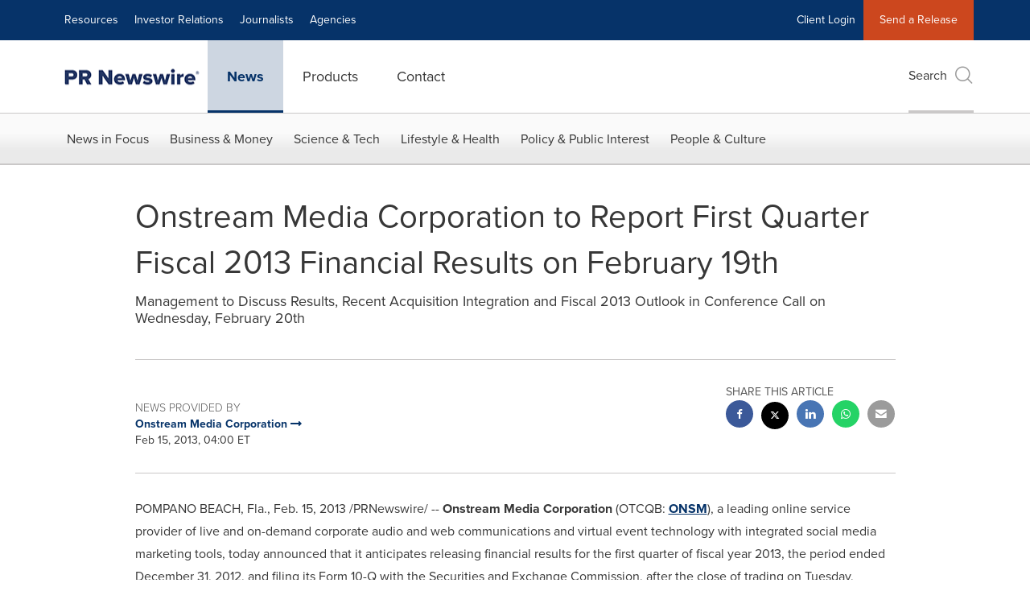

--- FILE ---
content_type: application/javascript
request_url: https://cookiechimp.com/cf/widget/5J4t382.js
body_size: 17278
content:
/*!
* CookieChimp.com: The Modern Consent Management Platform | v1.0.60
*
* IMPORTANT: Do not bundle the contents of this JS file. It is dynamically generated
* for each request to deliver the appropriate configuration to the visitor.
*/
function setCookieChimpConsentString(){const e=function(){const e=document.cookie.split("; ").find(e=>e.startsWith("cookiechimp_pref_5J4t382="));if(!e)return!1;try{const o=decodeURIComponent(e.split("=")[1]);return JSON.parse(o)}catch(e){return!1}}();return e?(window.cookieChimpConsentString=e.categories.join(","),e.services&&(window.cookieChimpConsentString=window.cookieChimpConsentString.concat(",",Object.values(e.services).flat().join(",")))):window.cookieChimpConsentString="",document.dispatchEvent(new CustomEvent("cc:consentStringUpdated",{detail:{consentString:window.cookieChimpConsentString}})),window.cookieChimpConsentString}window.dataLayer=window.dataLayer||[],"undefined"==typeof gtag&&(window.gtag=function(){dataLayer.push(arguments)});const gcmTheDefaultConsentState={ad_storage:"granted",analytics_storage:"granted",functionality_storage:"granted",personalization_storage:"granted",security_storage:"granted",ad_personalization:"granted",ad_user_data:"granted","Adobe Analytics":"granted","Microsoft Clarity":"granted",Hotjar:"granted","Google Analytics":"granted","Adobe Audience Manager":"granted","Adobe Experience Cloud":"granted","Oracle Eloqua":"granted","Microsoft Advertising":"granted","LinkedIn Insights Tag":"granted","Facebook Pixel":"granted",Qualified:"granted",CookieChimp:"granted",Cloudflare:"granted",test:"granted"};gtag("consent","default",gcmTheDefaultConsentState),gtag("set","ads_data_redaction",!0),gtag("set","url_passthrough",!1),gtag("set","developer_id.dZGYwMm",!0),setCookieChimpConsentString(),function(e){if(document.body)e();else{const o=setInterval(()=>{document.body&&(clearInterval(o),e())},10)}}(function(){
/*!
* CookieConsent 3.1.0
* https://github.com/orestbida/cookieconsent
* Author Orest Bida
* Released under the MIT License
*/
var e,o;"function"!=typeof require&&(e=this,o=function(e){"use strict";function o(e,o,t,n,c){const s=b.o,a=b.ne,r=O("label"),l=O("input"),f=O("span"),p=O("span"),g=O("span"),m=O("span"),h=O("span");if(m.innerHTML=Q(1,3),h.innerHTML=Q(0,3),l.type="checkbox",P(r,"section__toggle-wrapper"),P(l,"section__toggle"),P(m,"toggle__icon-on"),P(h,"toggle__icon-off"),P(f,"toggle__icon"),P(p,"toggle__icon-circle"),P(g,"toggle__label"),x(f,d,"true"),n?(P(r,"toggle-service"),x(l,i,c),a.ae[c][o]=l):a.se[o]=l,n?(e=>{H(l,"change",()=>{const o=a.ae[e],t=a.se[e];s.Z[e]=[];for(let t in o){const n=o[t];n.checked&&s.Z[e].push(n.value)}t.checked=s.Z[e].length>0})})(c):(e=>{H(l,u,()=>{const o=a.ae[e],t=l.checked;s.Z[e]=[];for(let n in o)o[n].checked=t,t&&s.Z[e].push(n)})})(o),l.value=o,g.textContent=e.replace(/<.*>.*<\/.*>/gm,""),I(p,h),I(p,m),I(f,p),s.T)(t.readOnly||t.enabled)&&(l.checked=!0);else if(n){const e=s.Y[c];l.checked=t.readOnly||v(e,o)}else v(s.R,o)&&(l.checked=!0);return t.readOnly&&(l.disabled=!0),I(r,l),I(r,f),I(r,g),r}const t="opt-in",n="opt-out",c="show--consent",s="show--preferences",a="disable--interaction",i="data-category",r="div",l="button",d="aria-hidden",f="btn-group",u="click",p="data-role",g="consentModal",m="preferencesModal";class h{constructor(){this.t={mode:t,revision:0,autoShow:!0,lazyHtmlGeneration:!0,autoClearCookies:!0,manageScriptTags:!0,hideFromBots:!0,cookie:{name:"cc_cookie",expiresAfterDays:182,domain:"",path:"/",secure:!0,sameSite:"Lax"}},this.o={i:{},l:"",_:{},u:{},p:{},m:[],v:!1,h:null,C:null,S:null,M:"",T:!0,D:!1,k:!1,A:!1,N:!1,H:[],V:!1,j:!0,I:[],L:!1,F:"",P:!1,O:[],R:[],B:[],$:[],G:!1,J:!1,U:!1,q:[],K:[],W:[],X:{},Y:{},Z:{},ee:{},te:{},oe:[]},this.ne={se:{},ae:{}},this.ce={},this.re={ie:"cc:onFirstConsent",le:"cc:onConsent",de:"cc:onChange",fe:"cc:onModalShow",_e:"cc:onModalHide",ue:"cc:onModalReady"}}}const b=new h,k=(e,o)=>e.indexOf(o),v=(e,o)=>-1!==k(e,o),_=e=>Array.isArray(e),y=e=>"string"==typeof e,C=e=>!!e&&"object"==typeof e&&!_(e),w=e=>"function"==typeof e,S=e=>Object.keys(e),T=e=>Array.from(new Set(e)),j=()=>document.activeElement,A=e=>e.preventDefault(),L=(e,o)=>e.querySelectorAll(o),M=e=>e.dispatchEvent(new Event("change")),O=e=>{const o=document.createElement(e);return e===l&&(o.type=e),o},x=(e,o,t)=>e.setAttribute(o,t),E=(e,o,t)=>{e.removeAttribute(t?"data-"+o:o)},D=(e,o,t)=>e.getAttribute(t?"data-"+o:o),I=(e,o)=>e.appendChild(o),P=(e,o)=>e.classList.add(o),R=(e,o)=>P(e,"cm__"+o),$=(e,o)=>P(e,"pm__"+o),z=(e,o)=>e.classList.remove(o),J=e=>{if("object"!=typeof e)return e;if(e instanceof Date)return new Date(e.getTime());let o=Array.isArray(e)?[]:{};for(let t in e){let n=e[t];o[t]=J(n)}return o},U=()=>{const e={},{O:o,X:t,Y:n}=b.o;for(const c of o)e[c]=q(n[c],S(t[c]));return e},G=(e,o)=>dispatchEvent(new CustomEvent(e,{detail:o})),H=(e,o,t,n)=>{e.addEventListener(o,t),n&&b.o.m.push({pe:e,ge:o,me:t})},Z=()=>{const e=b.t.cookie.expiresAfterDays;return w(e)?e(b.o.F):e},q=(e,o)=>{const t=e||[],n=o||[];return t.filter(e=>!v(n,e)).concat(n.filter(e=>!v(t,e)))},N=e=>{b.o.R=T(e),b.o.F=(()=>{let e="custom";const{R:o,O:t,B:n}=b.o,c=o.length;return c===t.length?e="all":c===n.length&&(e="necessary"),e})()},B=(e,o,t,n)=>{const c="accept-",{show:s,showPreferences:a,hide:i,hidePreferences:r,acceptCategory:l}=o,d=e||document,f=e=>L(d,`[data-cc="${e}"]`),p=(e,o)=>{A(e),l(o),r(),i()},g=f("show-preferencesModal"),m=f("show-consentModal"),h=f(c+"all"),k=f(c+"necessary"),v=f(c+"custom"),_=b.t.lazyHtmlGeneration;for(const e of g)x(e,"aria-haspopup","dialog"),H(e,u,e=>{A(e),a()}),_&&(H(e,"mouseenter",e=>{A(e),b.o.N||t(o,n)},!0),H(e,"focus",()=>{b.o.N||t(o,n)}));for(let e of m)x(e,"aria-haspopup","dialog"),H(e,u,e=>{A(e),s(!0)},!0);for(let e of h)H(e,u,e=>{p(e,"all")},!0);for(let e of v)H(e,u,e=>{p(e)},!0);for(let e of k)H(e,u,e=>{p(e,[])},!0)},F=(e,o)=>{e&&(o&&(e.tabIndex=-1),e.focus(),o&&e.removeAttribute("tabindex"))},Y=(e,o)=>{const t=n=>{n.target.removeEventListener("transitionend",t),"opacity"===n.propertyName&&"1"===getComputedStyle(e).opacity&&F((e=>1===e?b.ne.be:b.ne.ve)(o))};H(e,"transitionend",t)};let V;const X=e=>{clearTimeout(V),e?P(b.ne.ye,a):V=setTimeout(()=>{z(b.ne.ye,a)},500)},W=["M 19.5 4.5 L 4.5 19.5 M 4.5 4.501 L 19.5 19.5","M 3.572 13.406 L 8.281 18.115 L 20.428 5.885","M 21.999 6.94 L 11.639 17.18 L 2.001 6.82 "],Q=(e=0,o=1.5)=>`<svg viewBox="0 0 24 24" stroke-width="${o}"><path d="${W[e]}"/></svg>`,K=e=>{const o=b.ne,t=b.o;(e=>{const n=e===o.he,c=t.i.disablePageInteraction?o.ye:n?o.Ce:o.ye;H(c,"keydown",o=>{if("Tab"!==o.key||!(n?t.k&&!t.A:t.A))return;const c=j(),s=n?t.q:t.K;0!==s.length&&(o.shiftKey?c!==s[0]&&e.contains(c)||(A(o),F(s[1])):c!==s[1]&&e.contains(c)||(A(o),F(s[0])))},!0)})(e)},ee=["[href]",l,"input","details","[tabindex]"].map(e=>e+':not([tabindex="-1"])').join(","),oe=e=>{const{o:o,ne:t}=b,n=(e,o)=>{const t=L(e,ee);o[0]=t[0],o[1]=t[t.length-1]};1===e&&o.D&&n(t.he,o.q),2===e&&o.N&&n(t.we,o.K)},te=(e,o,t)=>{const{de:n,le:c,ie:s,_e:a,ue:i,fe:r}=b.ce,l=b.re;if(o){const n={modalName:o};return e===l.fe?w(r)&&r(n):e===l._e?w(a)&&a(n):(n.modal=t,w(i)&&i(n)),G(e,n)}const d={cookie:b.o.p};e===l.ie?w(s)&&s(J(d)):e===l.le?w(c)&&c(J(d)):(d.changedCategories=b.o.I,d.changedServices=b.o.ee,w(n)&&n(J(d))),G(e,J(d))},ne=e=>{try{return e()}catch(e){return!1}},ce=e=>{const{Y:o,ee:t,O:n,X:c,oe:s,p:a,I:r}=b.o;for(const e of n){const n=t[e]||o[e]||[];for(const t of n){const n=c[e][t];if(!n)continue;const{onAccept:s,onReject:a}=n;!n.Se&&v(o[e],t)?(n.Se=!0,w(s)&&s()):n.Se&&!v(o[e],t)&&(n.Se=!1,w(a)&&a())}}if(!b.t.manageScriptTags)return;const l=s,d=e||a.categories||[],f=(e,n)=>{if(n>=e.length)return;const c=s[n];if(c.xe)return f(e,n+1);const a=c.Me,l=c.Te,u=c.De,p=v(d,l),g=!!u&&v(o[l],u);if(!u&&!c.ke&&p||!u&&c.ke&&!p&&v(r,l)||u&&!c.ke&&g||u&&c.ke&&!g&&v(t[l]||[],u)){c.xe=!0;const o=D(a,"type",!0);E(a,"type",!!o),E(a,i);let t=D(a,"src",!0);t&&E(a,"src",!0);const s=O("script");s.textContent=a.innerHTML;for(const{nodeName:e}of a.attributes)x(s,e,a[e]||D(a,e));o&&(s.type=o),t?s.src=t:t=a.src;const r=!!t&&(!o||["text/javascript","module"].includes(o));if(r&&(s.onload=s.onerror=()=>{f(e,++n)}),a.replaceWith(s),r)return}f(e,++n)};f(l,0)},se="bottom",ae="left",ie="center",re="right",le="inline",de="wide",fe="pm--",ue=["middle","top",se],pe=[ae,ie,re],ge={box:{Ee:[de,le],Ae:ue,Ne:pe,He:se,Ve:re},cloud:{Ee:[le],Ae:ue,Ne:pe,He:se,Ve:ie},bar:{Ee:[le],Ae:ue.slice(1),Ne:[],He:se,Ve:""}},me={box:{Ee:[],Ae:[],Ne:[],He:"",Ve:""},bar:{Ee:[de],Ae:[],Ne:[ae,re],He:"",Ve:ae}},he=e=>{const o=b.o.i.guiOptions,t=o&&o.consentModal,n=o&&o.preferencesModal;0===e&&be(b.ne.he,ge,t,"cm--","box","cm"),1===e&&be(b.ne.we,me,n,fe,"box","pm")},be=(e,o,t,n,c,s)=>{e.className=s;const a=t&&t.layout,i=t&&t.position,r=t&&t.flipButtons,l=!t||!1!==t.equalWeightButtons,d=a&&a.split(" ")||[],f=d[0],u=d[1],p=f in o?f:c,g=o[p],m=v(g.Ee,u)&&u,h=i&&i.split(" ")||[],k=h[0],_=n===fe?h[0]:h[1],y=v(g.Ae,k)?k:g.He,C=v(g.Ne,_)?_:g.Ve,w=o=>{o&&P(e,n+o)};w(p),w(m),w(y),w(C),r&&w("flip");const S=s+"__btn--secondary";if("cm"===s){const{je:e,Ie:o}=b.ne;e&&(l?z(e,S):P(e,S)),o&&(l?z(o,S):P(o,S))}else{const{Le:e}=b.ne;e&&(l?z(e,S):P(e,S))}},ke=(e,t)=>{const n=b.o,c=b.ne,{hide:s,hidePreferences:a,acceptCategory:i}=e,g=e=>{i(e),a(),s()},h=n.u&&n.u.preferencesModal;if(!h)return;const k=h.title,v=h.closeIconLabel,_=h.acceptAllBtn,w=h.acceptNecessaryBtn,T=h.savePreferencesBtn,j=h.sections||[],A=_||w||T;if(c.Fe)c.Pe=O(r),$(c.Pe,"body");else{c.Fe=O(r),P(c.Fe,"pm-wrapper");const e=O("div");P(e,"pm-overlay"),I(c.Fe,e),H(e,u,a),c.we=O(r),P(c.we,"pm"),x(c.we,"role","dialog"),x(c.we,d,!0),x(c.we,"aria-modal",!0),x(c.we,"aria-labelledby","pm__title"),H(c.ye,"keydown",e=>{27===e.keyCode&&a()},!0),c.Oe=O(r),$(c.Oe,"header"),c.Re=O("h2"),$(c.Re,"title"),c.Re.id="pm__title",c.Be=O(l),$(c.Be,"close-btn"),x(c.Be,"aria-label",h.closeIconLabel||""),H(c.Be,u,a),c.$e=O("span"),c.$e.innerHTML=Q(),I(c.Be,c.$e),c.Ge=O(r),$(c.Ge,"body"),c.Je=O(r),$(c.Je,"footer");var L=O(r);P(L,"btns");var M=O(r),E=O(r);$(M,f),$(E,f),I(c.Je,M),I(c.Je,E),I(c.Oe,c.Re),I(c.Oe,c.Be),c.ve=O(r),x(c.ve,"tabIndex",-1),I(c.we,c.ve),I(c.we,c.Oe),I(c.we,c.Ge),A&&I(c.we,c.Je),I(c.Fe,c.we)}let D;k&&(c.Re.innerHTML=k,v&&x(c.Be,"aria-label",v)),j.forEach((e,t)=>{const s=e.title,a=e.description,i=e.linkedCategory,f=i&&n.P[i],p=e.cookieTable,g=p&&p.body,m=p&&p.caption,b=g&&g.length>0,k=!!f,v=k&&n.X[i],_=C(v)&&S(v)||[],w=k&&(!!a||!!b||S(v).length>0);var T=O(r);if($(T,"section"),w||a){var j=O(r);$(j,"section-desc-wrapper")}let A=_.length;if(w&&A>0){const e=O(r);$(e,"section-services");for(const t of _){const n=v[t],c=n&&n.label||t,s=O(r),a=O(r),l=O(r),d=O(r);$(s,"service"),$(d,"service-title"),$(a,"service-header"),$(l,"service-icon");const u=o(c,t,f,!0,i);d.innerHTML=c,I(a,l),I(a,d),I(s,a),I(s,u),I(e,s)}I(j,e)}if(s){var L=O(r),M=O(k?l:r);if($(L,"section-title-wrapper"),$(M,"section-title"),M.innerHTML=s,I(L,M),k){const e=O("span");e.innerHTML=Q(2,3.5),$(e,"section-arrow"),I(L,e),T.className+="--toggle";const t=o(s,i,f);let n=h.serviceCounterLabel;if(A>0&&y(n)){let e=O("span");$(e,"badge"),$(e,"service-counter"),x(e,d,!0),x(e,"data-servicecounter",A),n&&(n=n.split("|"),n=n.length>1&&A>1?n[1]:n[0],x(e,"data-counterlabel",n)),e.innerHTML=A+(n?" "+n:""),I(M,e)}if(w){$(T,"section--expandable");var E=i+"-desc";x(M,"aria-expanded",!1),x(M,"aria-controls",E)}I(L,t)}else x(M,"role","heading"),x(M,"aria-level","3");I(T,L)}if(a){var R=O("p");$(R,"section-desc"),R.innerHTML=a,I(j,R)}if(w&&(x(j,d,"true"),j.id=E,((e,o,t)=>{H(M,u,()=>{o.classList.contains("is-expanded")?(z(o,"is-expanded"),x(t,"aria-expanded","false"),x(e,d,"true")):(P(o,"is-expanded"),x(t,"aria-expanded","true"),x(e,d,"false"))})})(j,T,M),b)){const e=O("table"),o=O("thead"),n=O("tbody");if(m){const o=O("caption");$(o,"table-caption"),o.innerHTML=m,e.appendChild(o)}$(e,"section-table"),$(o,"table-head"),$(n,"table-body");const s=p.headers,a=S(s),i=c.Ue.createDocumentFragment(),l=O("tr");for(const e of a){const o=s[e],n=O("th");n.id="cc__row-"+o+t,x(n,"scope","col"),$(n,"table-th"),n.innerHTML=o,I(i,n)}I(l,i),I(o,l);const d=c.Ue.createDocumentFragment();for(const e of g){const o=O("tr");$(o,"table-tr");for(const n of a){const c=s[n],a=e[n],i=O("td"),l=O(r);$(i,"table-td"),x(i,"data-column",c),x(i,"headers","cc__row-"+c+t),l.insertAdjacentHTML("beforeend",a),I(i,l),I(o,i)}I(d,o)}I(n,d),I(e,o),I(e,n),I(j,e)}(w||a)&&I(T,j);const J=c.Pe||c.Ge;k?(D||(D=O(r),$(D,"section-toggles")),D.appendChild(T)):D=null,I(J,D||T)}),_&&(c.ze||(c.ze=O(l),$(c.ze,"btn"),x(c.ze,p,"all"),I(M,c.ze),H(c.ze,u,()=>g("all"))),c.ze.innerHTML=_),w&&(c.Le||(c.Le=O(l),$(c.Le,"btn"),x(c.Le,p,"necessary"),I(M,c.Le),H(c.Le,u,()=>g([]))),c.Le.innerHTML=w),T&&(c.qe||(c.qe=O(l),$(c.qe,"btn"),$(c.qe,"btn--secondary"),x(c.qe,p,"save"),I(E,c.qe),H(c.qe,u,()=>g())),c.qe.innerHTML=T),c.Pe&&(c.we.replaceChild(c.Pe,c.Ge),c.Ge=c.Pe),he(1),n.N||(n.N=!0,te(b.re.ue,m,c.we),t(e),I(c.Ce,c.Fe),K(c.we),setTimeout(()=>P(c.Fe,"cc--anim"),100)),oe(2)},ve=()=>{const e=O("span");return b.ne.Ke||(b.ne.Ke=e),e},_e=(e,o)=>{const t=b.o,n=b.ne,{hide:c,showPreferences:s,acceptCategory:a}=e,i=t.u&&t.u.consentModal;if(!i)return;const m=i.acceptAllBtn,h=i.acceptNecessaryBtn,k=i.showPreferencesBtn,v=i.closeIconLabel,_=i.footer,y=i.label,C=i.title,w=e=>{c(),a(e)};if(!n.Qe){n.Qe=O(r),n.he=O(r),n.We=O(r),n.Xe=O(r),n.Ye=O(r),P(n.Qe,"cm-wrapper"),P(n.he,"cm"),R(n.We,"body"),R(n.Xe,"texts"),R(n.Ye,"btns"),x(n.he,"role","dialog"),x(n.he,"aria-modal","true"),x(n.he,d,"false"),x(n.he,"aria-describedby","cm__desc"),y?x(n.he,"aria-label",y):C&&x(n.he,"aria-labelledby","cm__title");const e="box",o=t.i.guiOptions,c=o&&o.consentModal,s=(c&&c.layout||e).split(" ")[0]===e;C&&v&&s&&(n.Ie||(n.Ie=O(l),n.Ie.innerHTML=Q(),R(n.Ie,"btn"),R(n.Ie,"btn--close"),H(n.Ie,u,()=>{w([])}),I(n.We,n.Ie)),x(n.Ie,"aria-label",v)),I(n.We,n.Xe),(m||h||k)&&I(n.We,n.Ye),n.be=O(r),x(n.be,"tabIndex",-1),I(n.he,n.be),I(n.he,n.We),I(n.Qe,n.he)}C&&(n.Ze||(n.Ze=O("h2"),n.Ze.className=n.Ze.id="cm__title",I(n.Xe,n.Ze)),n.Ze.innerHTML=C);let S=i.description;if(S&&(t.V&&(S=S.replace("{{revisionMessage}}",t.j?"":i.revisionMessage||"")),n.et||(n.et=O("p"),n.et.className=n.et.id="cm__desc",I(n.Xe,n.et)),n.et.innerHTML=S),m&&(n.tt||(n.tt=O(l),I(n.tt,ve()),R(n.tt,"btn"),x(n.tt,p,"all"),H(n.tt,u,()=>{w("all")})),n.tt.firstElementChild.innerHTML=m),h&&(n.je||(n.je=O(l),I(n.je,ve()),R(n.je,"btn"),x(n.je,p,"necessary"),H(n.je,u,()=>{w([])})),n.je.firstElementChild.innerHTML=h),k&&(n.ot||(n.ot=O(l),I(n.ot,ve()),R(n.ot,"btn"),R(n.ot,"btn--secondary"),x(n.ot,p,"show"),H(n.ot,"mouseenter",()=>{t.N||ke(e,o)}),H(n.ot,u,s)),n.ot.firstElementChild.innerHTML=k),n.nt||(n.nt=O(r),R(n.nt,f),m&&I(n.nt,n.tt),h&&I(n.nt,n.je),(m||h)&&I(n.We,n.nt),I(n.Ye,n.nt)),n.ot&&!n.st&&(n.st=O(r),n.je&&n.tt?(R(n.st,f),I(n.st,n.ot),I(n.Ye,n.st)):(I(n.nt,n.ot),R(n.nt,f+"--uneven"))),_){if(!n.ct){let e=O(r),o=O(r);n.ct=O(r),R(e,"footer"),R(o,"links"),R(n.ct,"link-group"),I(o,n.ct),I(e,o),I(n.he,e)}n.ct.innerHTML=_}he(0),t.D||(t.D=!0,te(b.re.ue,g,n.he),o(e),I(n.Ce,n.Qe),K(n.he),setTimeout(()=>P(n.Qe,"cc--anim"),100)),oe(1),B(n.We,e,ke,o)},ye=e=>{if(!y(e))return null;if(e in b.o._)return e;let o=e.slice(0,2);return o in b.o._?o:null},Ce=()=>b.o.l||b.o.i.language.default,we=e=>{e&&(b.o.l=e)},Se=async e=>{const o=b.o;let t=ye(e)?e:Ce(),n=o._[t];if(y(n)?n=await(async e=>{try{const o=await fetch(e);return await o.json()}catch(e){return!1}})(n):w(n)&&(n=await n()),!n)throw`Could not load translation for the '${t}' language`;return o.u=n,we(t),!0},Te=()=>{let e=b.o.i.language.rtl,o=b.ne.Ce;e&&o&&(_(e)||(e=[e]),v(e,b.o.l)?P(o,"cc--rtl"):z(o,"cc--rtl"))},je=()=>{const e=b.ne;if(e.Ce)return;e.Ce=O(r),e.Ce.id="cc-main",e.Ce.setAttribute("data-nosnippet",""),Te();let o=b.o.i.root;o&&y(o)&&(o=document.querySelector(o)),(o||e.Ue.body).appendChild(e.Ce)},Ae=e=>ne(()=>localStorage.removeItem(e)),Le=(e,o)=>{if(o instanceof RegExp)return e.filter(e=>o.test(e));{const t=k(e,o);return t>-1?[e[t]]:[]}},Me=e=>{const{hostname:o,protocol:t}=location,{name:n,path:c,domain:s,sameSite:a,useLocalStorage:i,secure:r}=b.t.cookie,l=e?(()=>{const e=b.o.S,o=e?new Date-e:0;return 864e5*Z()-o})():864e5*Z(),d=new Date;d.setTime(d.getTime()+l),b.o.p.expirationTime=d.getTime();const f=JSON.stringify(b.o.p);let u=n+"="+encodeURIComponent(f)+(0!==l?"; expires="+d.toUTCString():"")+"; Path="+c+"; SameSite="+a;v(o,".")&&(u+="; Domain="+s),r&&"https:"===t&&(u+="; Secure"),i?((e,o)=>{ne(()=>localStorage.setItem(e,o))})(n,f):document.cookie=u,b.o.p},Oe=(e,o,t)=>{if(0===e.length)return;const n=t||b.t.cookie.domain,c=o||b.t.cookie.path,s="www."===n.slice(0,4),a=s&&n.substring(4),i=(e,o)=>{o&&"."!==o.slice(0,1)&&(o="."+o),document.cookie=e+"=; path="+c+(o?"; domain="+o:"")+"; expires=Thu, 01 Jan 1970 00:00:01 GMT;"};for(const o of e)i(o,t),t||i(o,n),s&&i(o,a)},xe=e=>{const o=e||b.t.cookie.name,t=b.t.cookie.useLocalStorage;return((e,o)=>{let t;return t=ne(()=>JSON.parse(o?e:decodeURIComponent(e)),!0)||{},t})(t?(n=o,ne(()=>localStorage.getItem(n))||""):Ee(o,!0),t);var n},Ee=(e,o)=>{const t=document.cookie.match("(^|;)\\s*"+e+"\\s*=\\s*([^;]+)");return t?o?t.pop():e:""},De=e=>{const o=document.cookie.split(/;\s*/),t=[];for(const n of o){let o=n.split("=")[0];e?ne(()=>{e.test(o)&&t.push(o)}):t.push(o)}return t},Ie=(e,o=[])=>{((e,o)=>{const{O:t,R:n,B:c,N:s,Z:a,$:i,X:r}=b.o;let l=[];if(e){_(e)?l.push(...e):y(e)&&(l="all"===e?t:[e]);for(const e of t)a[e]=v(l,e)?S(r[e]):[]}else l=[...n,...i],s&&(l=(()=>{const e=b.ne.se;if(!e)return[];let o=[];for(let t in e)e[t].checked&&o.push(t);return o})());l=l.filter(e=>!v(t,e)||!v(o,e)),l.push(...c),N(l)})(e,o),(()=>{const e=b.o,{Z:o,B:t,Y:n,X:c,O:s}=e,a=s;e.te=J(n);for(const s of a){const a=c[s],i=S(a),r=o[s]&&o[s].length>0,l=v(t,s);if(0!==i.length){if(n[s]=[],l)n[s].push(...i);else if(r){const e=o[s];n[s].push(...e)}else n[s]=e.Z[s];n[s]=T(n[s])}}})(),(()=>{const e=b.o;e.I=b.t.mode===n&&e.T?q(e.$,e.R):q(e.R,e.p.categories);let o=e.I.length>0,c=!1;for(const o of e.O)e.ee[o]=q(e.Y[o],e.te[o]),e.ee[o].length>0&&(c=!0);const s=b.ne.se;for(const o in s)s[o].checked=v(e.R,o);for(const o of e.O){const t=b.ne.ae[o],n=e.Y[o];for(const e in t)t[e].checked=v(n,e)}e.C||(e.C=new Date),e.M||(e.M=([1e7]+-1e3+-4e3+-8e3+-1e11).replace(/[018]/g,e=>(e^crypto.getRandomValues(new Uint8Array(1))[0]&15>>e/4).toString(16))),e.p={categories:J(e.R),revision:b.t.revision,data:e.h,consentTimestamp:e.C.toISOString(),consentId:e.M,services:J(e.Y),languageCode:b.o.l},e.S&&(e.p.lastConsentTimestamp=e.S.toISOString());let a=!1;const i=o||c;(e.T||i)&&(e.T&&(e.T=!1,a=!0),e.S=e.S?new Date:e.C,e.p.lastConsentTimestamp=e.S.toISOString(),Me(),b.t.autoClearCookies&&(a||i)&&(e=>{const o=b.o,t=De(),n=(e=>{const o=b.o;return(e?o.O:o.I).filter(e=>{const t=o.P[e];return!!t&&!t.readOnly&&!!t.autoClear})})(e);for(const e in o.ee)for(const n of o.ee[e]){const c=o.X[e][n].cookies;if(!v(o.Y[e],n)&&c)for(const e of c){const o=Le(t,e.name);Oe(o,e.path,e.domain)}}for(const c of n){const n=o.P[c].autoClear,s=n&&n.cookies||[],a=v(o.I,c),i=!v(o.R,c),r=a&&i;if(e?i:r){n.reloadPage&&r&&(o.L=!0);for(const e of s){const o=Le(t,e.name);Oe(o,e.path,e.domain)}}}})(a),ce()),a&&(te(b.re.ie),te(b.re.le),b.t.mode===t)||(i&&te(b.re.de),e.L&&(e.L=!1,location.reload()))})()},Pe=e=>{const o=b.o.T?[]:b.o.R;return v(o,e)},Re=(e,o)=>{const t=b.o.T?[]:b.o.Y[o]||[];return v(t,e)},$e=(e,o,t)=>{let n=[];const c=e=>{if(y(e)){let o=Ee(e);""!==o&&n.push(o)}else n.push(...De(e))};if(_(e))for(let o of e)c(o);else c(e);Oe(n,o,t)},ze=e=>{const{ne:o,o:t}=b;if(!t.k){if(!t.D){if(!e)return;_e(He,je)}t.k=!0,t.J=j(),t.v&&X(!0),Y(o.he,1),P(o.ye,c),x(o.he,d,"false"),setTimeout(()=>{F(b.ne.be)},100),te(b.re.fe,g)}},Je=()=>{const{ne:e,o:o,re:t}=b;o.k&&(o.k=!1,o.v&&X(),F(e.Ke,!0),z(e.ye,c),x(e.he,d,"true"),F(o.J),o.J=null,te(t._e,g))},Ue=()=>{const e=b.o;e.A||(e.N||ke(He,je),e.A=!0,e.k?e.U=j():e.J=j(),Y(b.ne.we,2),P(b.ne.ye,s),x(b.ne.we,d,"false"),setTimeout(()=>{F(b.ne.ve)},100),te(b.re.fe,m))},Ge=()=>{const e=b.o;e.A&&(e.A=!1,(()=>{const e=qe(),o=b.o.P,t=b.ne.se,n=b.ne.ae,c=e=>v(b.o.$,e);for(const s in t){const a=!!o[s].readOnly;t[s].checked=a||(e?Pe(s):c(s));for(const o in n[s])n[s][o].checked=a||(e?Re(o,s):c(s))}})(),F(b.ne.$e,!0),z(b.ne.ye,s),x(b.ne.we,d,"true"),e.k?(F(e.U),e.U=null):(F(e.J),e.J=null),te(b.re._e,m))};var He={show:ze,hide:Je,showPreferences:Ue,hidePreferences:Ge,acceptCategory:Ie};const Ze=(e,o)=>{const t=xe(o);return e?t[e]:t},qe=()=>!b.o.T;e.acceptCategory=Ie,e.acceptService=(e,o)=>{const{O:t,X:n}=b.o;if(!(e&&o&&y(o)&&v(t,o)&&0!==S(n[o]).length))return!1;((e,o)=>{const t=b.o,{X:n,Z:c,N:s}=t,a=b.ne.ae[o]||{},i=b.ne.se[o]||{},r=S(n[o]);if(c[o]=[],y(e)){if("all"===e){if(c[o].push(...r),s)for(let e in a)a[e].checked=!0,M(a[e])}else if(v(r,e)&&c[o].push(e),s)for(let o in a)a[o].checked=e===o,M(a[o])}else if(_(e))for(let t of r){const n=v(e,t);n&&c[o].push(t),s&&(a[t].checked=n,M(a[t]))}const l=0===c[o].length;t.R=l?t.R.filter(e=>e!==o):T([...t.R,o]),s&&(i.checked=!l,M(i))})(e,o),Ie()},e.acceptedCategory=Pe,e.acceptedService=Re,e.eraseCookies=$e,e.getConfig=e=>{const o=b.t,t=b.o.i;return e?o[e]||t[e]:{...o,...t,cookie:{...o.cookie}}},e.getCookie=Ze,e.getUserPreferences=()=>{const{F:e,Y:o}=b.o,{accepted:t,rejected:n}=(()=>{const{T:e,R:o,O:t}=b.o;return{accepted:o,rejected:e?[]:t.filter(e=>!v(o,e))}})();return J({acceptType:e,acceptedCategories:t,rejectedCategories:n,acceptedServices:o,rejectedServices:U()})},e.hide=Je,e.hidePreferences=Ge,e.loadScript=(e,o)=>{let t=document.querySelector('script[src="'+e+'"]');return new Promise(n=>{if(t)return n(!0);if(t=O("script"),C(o))for(const e in o)x(t,e,o[e]);t.onload=()=>n(!0),t.onerror=()=>{t.remove(),n(!1)},t.src=e,I(document.head,t)})},e.reset=e=>{const{Ce:o,ye:t}=b.ne,{name:n,path:i,domain:r,useLocalStorage:l}=b.t.cookie;e&&(l?Ae(n):$e(n,i,r));for(const{pe:e,ge:o,me:t}of b.o.m)e.removeEventListener(o,t);o&&o.remove(),t&&t.classList.remove(a,s,c);const d=new h;for(const e in b)b[e]=d[e];window._ccRun=!1},e.run=async e=>{const{o:o,t:t,re:c}=b,s=window;if(!s._ccRun){if(s._ccRun=!0,(e=>{const{ne:o,t:t,o:c}=b,s=t,a=c,{cookie:r}=s,l=b.ce,d=e.cookie,f=e.categories,u=S(f)||[],p=navigator,g=document;o.Ue=g,o.ye=g.documentElement,r.domain=location.hostname,a.i=e,a.P=f,a.O=u,a._=e.language.translations,a.v=!!e.disablePageInteraction,l.ie=e.onFirstConsent,l.le=e.onConsent,l.de=e.onChange,l._e=e.onModalHide,l.fe=e.onModalShow,l.ue=e.onModalReady;const{mode:m,autoShow:h,lazyHtmlGeneration:k,autoClearCookies:_,revision:y,manageScriptTags:w,hideFromBots:T}=e;m===n&&(s.mode=m),"boolean"==typeof _&&(s.autoClearCookies=_),"boolean"==typeof w&&(s.manageScriptTags=w),"number"==typeof y&&y>=0&&(s.revision=y,a.V=!0),"boolean"==typeof h&&(s.autoShow=h),"boolean"==typeof k&&(s.lazyHtmlGeneration=k),!1===T&&(s.hideFromBots=!1),!0===s.hideFromBots&&p&&(a.G=p.userAgent&&/bot|crawl|spider|slurp|teoma/i.test(p.userAgent)||p.webdriver),C(d)&&(s.cookie={...r,...d}),s.autoClearCookies,a.V,s.manageScriptTags,(e=>{const{P:o,X:t,Y:n,Z:c,B:s}=b.o;for(let a of e){const e=o[a],i=e.services||{},r=C(i)&&S(i)||[];t[a]={},n[a]=[],c[a]=[],e.readOnly&&(s.push(a),n[a]=r),b.ne.ae[a]={};for(let e of r){const o=i[e];o.Se=!1,t[a][e]=o}}})(u),(()=>{if(!b.t.manageScriptTags)return;const e=b.o,o=L(document,"script["+i+"]");for(const t of o){let o=D(t,i),n=t.dataset.service||"",c=!1;if(o&&"!"===o.charAt(0)&&(o=o.slice(1),c=!0),"!"===n.charAt(0)&&(n=n.slice(1),c=!0),v(e.O,o)&&(e.oe.push({Me:t,xe:!1,ke:c,Te:o,De:n}),n)){const t=e.X[o];t[n]||(t[n]={Se:!1})}}})(),we((()=>{const e=b.o.i.language.autoDetect;if(e){const o={browser:navigator.language,document:document.documentElement.lang},t=ye(o[e]);if(t)return t}return Ce()})())})(e),o.G)return;(()=>{const e=b.o,o=b.t,t=xe(),{categories:c,services:s,consentId:a,consentTimestamp:i,lastConsentTimestamp:r,data:l,revision:d}=t,f=_(c);e.p=t,e.M=a;const u=!!a&&y(a);e.C=i,e.C&&(e.C=new Date(i)),e.S=r,e.S&&(e.S=new Date(r)),e.h=void 0!==l?l:null,e.V&&u&&d!==o.revision&&(e.j=!1),e.T=!(u&&e.j&&e.C&&e.S&&f),o.cookie.useLocalStorage&&!e.T&&(e.T=(new Date).getTime()>(t.expirationTime||0),e.T&&Ae(o.cookie.name)),e.T,(()=>{const e=b.o;for(const o of e.O){const t=e.P[o];if(t.readOnly||t.enabled){e.$.push(o);const t=e.X[o]||{};for(let c in t)e.Z[o].push(c),e.i.mode===n&&e.Y[o].push(c)}}})(),e.T?o.mode===n&&(e.R=[...e.$]):(e.Y={...e.Y,...s},e.Z={...e.Y},N([...e.B,...c]))})();const r=qe();if(!await Se())return!1;if(B(null,a=He,ke,je),b.o.T&&_e(a,je),b.t.lazyHtmlGeneration||ke(a,je),t.autoShow&&!r&&ze(!0),r)return ce(),te(c.le);t.mode===n&&ce(o.$)}var a},e.setCookieData=e=>{let o,t=e.value,n=e.mode,c=!1;const s=b.o;if("update"===n){s.h=o=Ze("data");const e=typeof o==typeof t;if(e&&"object"==typeof o){!o&&(o={});for(let e in t)o[e]!==t[e]&&(o[e]=t[e],c=!0)}else!e&&o||o===t||(o=t,c=!0)}else o=t,c=!0;return c&&(s.h=o,s.p.data=o,Me(!0)),c},e.setLanguage=async(e,o)=>{if(!ye(e))return!1;const t=b.o;return!(e===Ce()&&!0!==o||!await Se(e)||(we(e),t.D&&_e(He,je),t.N&&ke(He,je),Te(),0))},e.show=ze,e.showPreferences=Ue,e.validConsent=qe,e.validCookie=e=>""!==Ee(e,!0)},"object"==typeof exports&&"undefined"!=typeof module?o(exports):"function"==typeof define&&define.amd?define(["exports"],o):o((e="undefined"!=typeof globalThis?globalThis:e||self).CookieConsent={})),function(e,o,t){function n(t,n){return new Promise((c,s)=>{if("function"==typeof require)return void require([t],function(o){e[n]=o,c(o)},function(e){s(e)});let a=o.querySelector(`script[src="${t}"]`);if(a)c(a);else{var i=o.createElement("script");i.type="text/javascript",i.src=t,i.dataset.provider="cookiechimp",G&&(i.nonce=G),i.onload=()=>c(i),i.onerror=e=>{s(e)},o.head.prepend(i)}})}async function c(e){"function"==typeof require&&await n(Z,"CookieConsent"),e()}function s(e){let t=o.querySelector(`link[rel="stylesheet"][href="${e}"]`);if(t)return t;var n=o.createElement("link");return n.rel="stylesheet",n.media="all",n.href=e,n.dataset.provider="cookiechimp",G&&(n.nonce=G),o.head.prepend(n),n}function a(e){let t=o.querySelector('style[data-style-id="cookiechimp-inline-css"]');if(t)return t;var n=o.createElement("style");n.dataset.provider="cookiechimp",n.dataset.styleId="cookiechimp-inline-css",G&&(n.nonce=G),n.appendChild(o.createTextNode(e));let c=o.querySelector('link[data-provider="cookiechimp"]');return c?c.after(n):o.head.prepend(n),n}async function i(){try{await a("#cc-main{letter-spacing:normal;/*havetodothissinceJScompressionremovesthespaces*/}#cc-main>.cm-wrapper>div>.cm__body>.cm__texts>.cm__desc>div>a{background-size:100%1px;color:var(--cc-primary-color);}#cc-main>.cm-wrapper>div>.cm__body>.cm__texts>.cm__desc>div>a:hover{background-size:100%2px;}:root{--cc-bg:#153265;--cc-separator-border-color:#112850;--cc-primary-color:#ffffff;--cc-secondary-color:#ffffff;--cc-link-color:#2b2b2b;--cc-footer-bg:var(--cc-bg);--cc-footer-border-color:var(--cc-separator-border-color);--cc-btn-primary-bg:#bd502b;--cc-btn-primary-hover-bg:#933e22;--cc-btn-primary-color:#ffffff;--cc-btn-primary-hover-color:#ffffff;--cc-btn-secondary-bg:#153265;--cc-btn-secondary-hover-bg:#0c1d3b;--cc-btn-secondary-color:#ffffff;--cc-btn-secondary-hover-color:#ffffff;--cc-btn-secondary-border-color:#153265;--cc-btn-secondary-hover-border-color:#0c1d3b;--cc-modal-border-radius:0.3rem;--cc-btn-border-radius:0.25rem;}.cc--darkmode{--cc-bg:#153265;--cc-separator-border-color:#193c7a;--cc-primary-color:#ffffff;--cc-secondary-color:#ffffff;--cc-link-color:#ffffff;--cc-footer-bg:var(--cc-bg);--cc-footer-border-color:var(--cc-separator-border-color);--cc-btn-primary-bg:#bd502d;--cc-btn-primary-hover-bg:#943f23;--cc-btn-primary-color:#ffffff;--cc-btn-primary-hover-color:#ffffff;--cc-btn-secondary-bg:#0c1d3b;--cc-btn-secondary-hover-bg:#030811;--cc-btn-secondary-color:#ffffff;--cc-btn-secondary-hover-color:#ffffff;--cc-btn-secondary-border-color:#0c1d3b;--cc-btn-secondary-hover-border-color:#030811;}.cc--darkmode#cc-main{color-scheme:dark;}#cookiechimp-floating-icon{all:initial;background-color:#bd502b;color:#ffffff;position:fixed;bottom:20px;left:20px;right:auto;width:32px;height:32px;padding:8px;border-radius:50%;text-align:center;cursor:pointer;z-index:9999;opacity:0;visibility:hidden;}#cookiechimp-floating-icon:hover{background-color:#933e22;color:#ffffff;}#cookiechimp-floating-icon.cc--darkmode{background-color:#bd502d;color:#ffffff;}#cookiechimp-floating-icon.cc--darkmode:hover{background-color:#943f23;color:#ffffff;}#cookiechimp-floating-icon.show{opacity:1;visibility:visible;}#cookiechimp-floating-icon:hover{transform:scale(1.1);}"),await s(q)}catch(e){}}function r(e){return e.match(/^\d{1,3}(\.\d{1,3}){3}$/)||"localhost"===e}function l(e){if(r(e))return e;var o=e.split("."),t=o.slice(-2).join(".");return o.length>2&&o[o.length-2].length<=3&&(t=o.slice(-3).join(".")),t}function d(){var o=e.location.hostname;if(r(o))return o;const t=l(o=o.replace(/^www\./,""));return F.includes(t)?`.${t}`:e.location.hostname}async function f(){if(!(B=u("cookiechimp_uuid"))){var{UUID:e}=await import(`https://${H}/npm/uuidjs@5.0.1/+esm`);B=e.genV1().hexString;const t=new Date((new Date).getTime()+24*(Y.cookie.expiresAfterDays+1)*60*60*1e3).toUTCString();o.cookie=`cookiechimp_uuid=${B}; domain=${Y.cookie.domain}; expires=${t}; path=/`}return B}function u(e){const t=`; ${o.cookie}`.split(`; ${e}=`);if(2===t.length)return t.pop().split(";").shift()}function p(){var e=CookieConsent.getCookie();return e&&e.data&&e.data.userConsentedAt&&e.revision===Y.revision}function g(){p()||CookieConsent.setCookieData({value:{userConsentedAt:(new Date).getTime()}})}function m(){g(),CookieConsent.hidePreferences(),CookieConsent.hide()}function h(){setTimeout(()=>{e.dispatchEvent(new CustomEvent("cc:onConsented",{detail:{cookie:CookieConsent.getCookie()}}))},100)}function b(o){e.dispatchEvent(new CustomEvent("cc:onUpdate",o))}function k(e,o,t,n,c=!1){X[n]?X[n].target!==e&&(e.addEventListener(o,t,c),X[n]={target:e,eventType:o,callback:t}):(e.addEventListener(o,t,c),X[n]={target:e,eventType:o,callback:t})}function v(e){const{target:o,eventType:t,callback:n}=X[e];o&&t&&n&&(o.removeEventListener(t,n),delete X[e])}function _(){for(const e of Object.keys(X))v(e)}function y(e,t,n=()=>!0,c=!0){const s=o.querySelector(e);s&&k(s,"click",function(e){n()&&(e.stopImmediatePropagation(),t())},e,c)}function C(){const e=CookieConsent.getUserPreferences(),o=["cookies","local_storages","session_storages"],t={};return o.forEach(e=>{t[e]=[]}),e.rejectedCategories.forEach(e=>{const n=Y.categories[e];o.forEach(e=>{if(n[e]){const o=n[e];Object.values(o).forEach(o=>{t[e].push(o.name)})}})}),Object.entries(e.rejectedServices).forEach(([e,n])=>{if(n.length>0){const c=Y.categories[e];n.forEach(e=>{c.services[e]&&o.forEach(o=>{if(c.services[e][o]){const n=c.services[e][o];Object.values(n).forEach(e=>{t[o].push(e.name)})}})})}}),t}function w(e){const o=e.replace(/[.+?^${}()|[\]\\]/g,"\\$&").replace(/\*/g,".*");return new RegExp(`^${o}$`)}function S(){const t=C(),n={cookies:[],local_storages:[],session_storages:[]},c={cookies:t=>{const c=t=>{const n=`${t}=; expires=Thu, 01 Jan 1970 00:00:00 UTC; path=/;`;o.cookie=n;const c=e.location.hostname;o.cookie=`${n} domain=${c}`,o.cookie=`${n} domain=.${c}`;const s=c.split(".");if(s.length>2)for(let e=1;e<s.length-1;e++){const t=s.slice(e).join(".");o.cookie=`${n} domain=${t}`,o.cookie=`${n} domain=.${t}`}};if(t.includes("*")){const e=w(t);o.cookie.split(";").map(e=>e.trim()).forEach(o=>{const t=o.split("=")[0];e.test(t)&&(c(t),n.cookies.push(t))})}else c(t),n.cookies.push(t)},local_storages:e=>{if(e.includes("*")){const o=w(e),t=[];for(let e=0;e<localStorage.length;e++){const n=localStorage.key(e);o.test(n)&&t.push(n)}t.forEach(e=>{localStorage.removeItem(e),n.local_storages.push(e)})}else null!==localStorage.getItem(e)&&(localStorage.removeItem(e),n.local_storages.push(e))},session_storages:e=>{if(e.includes("*")){const o=w(e),t=[];for(let e=0;e<sessionStorage.length;e++){const n=sessionStorage.key(e);o.test(n)&&t.push(n)}t.forEach(e=>{sessionStorage.removeItem(e),n.session_storages.push(e)})}else null!==sessionStorage.getItem(e)&&(sessionStorage.removeItem(e),n.session_storages.push(e))}};Object.entries(t).forEach(([e,o])=>{c[e]&&o.forEach(o=>{c[e](o)})})}function T(){var o=null;return e.dataLayer&&e.dataLayer.some(e=>{e.userId&&(o=e.userId)}),o}function j(){var e=navigator;return e.userAgent&&/bot|crawl|spider|slurp|teoma/i.test(e.userAgent)||e.webdriver}async function A(o){if(!j()){var t={account_hashid:"5J4t382",consent_banner_hashid:"Z4DuGzR",account_snapshot_hashid:"xAMtqkV",visitor_action:o,url:e.location.href,ip_region:K};if("page_view"==o){var n=u("cookiechimp_uuid"),c=sessionStorage.getItem("cc_pageview_tracked");n&&!c&&(t.uuid=n,sessionStorage.setItem("cc_pageview_tracked","1"))}if("consent"==o){var s=CookieConsent.getUserPreferences(),a=null,i=null;i=navigator.globalPrivacyControl,languageCode=CookieConsent.getCookie("languageCode"),t={...t,uuid:u("cookiechimp_uuid"),language_code:languageCode,visitor_user_id:T(),user_preferences:s,gpc_preference:i,...a&&!languageCode?{cookies:a}:{}}}fetch(N+"api/v1/visitors",{method:"POST",body:JSON.stringify(t),headers:{"Content-type":"application/json; charset=UTF-8"}}).then(e=>{if(!e.ok)throw new Error(`HTTP error! Status: ${e.status}`)}).catch(()=>{}).finally(()=>{"consent"===o&&!0===e.cookieChimpPendingReload&&e.location.reload()})}}function L(e){let o=e.categories,t=e.services,n={essential:["functionality_storage","security_storage"],marketing:["ad_storage","ad_personalization","ad_user_data"],analytics:["analytics_storage"],personalization:["personalization_storage"]},c={};o.forEach(e=>{let o=Object.keys(Y.categories[e]?.services??{}),s=t[e],a=o.every(e=>s.includes(e)),i=s.some(e=>e.toLowerCase().includes("google"));Object.keys(n).includes(e)&&(a||i)&&(n[e].forEach(e=>{c[e]="granted"}),delete n[e])}),Object.keys(n).forEach(e=>{n[e].forEach(e=>{c[e]="denied"})});let s=Object.values(CookieConsent.getUserPreferences().acceptedServices).reduce((e,o)=>e.concat(o),[]),a=Object.values(CookieConsent.getUserPreferences().rejectedServices).reduce((e,o)=>e.concat(o),[]);s.forEach(e=>{c[e]="granted"}),a.forEach(e=>{c[e]="denied"}),gtag("consent","update",c),["cookie_consent_update","cookiechimp_consent_update"].forEach(e=>{dataLayer.push({event:e})})}function M(o,t=5e3,n=100){if(e.google_tag_manager)return void L(o);if(se=o,ce)return;ce=!0;const c=Date.now();ae=setInterval(()=>{e.google_tag_manager?(clearInterval(ae),ce=!1,ae=null,se&&(L(se),se=null)):Date.now()-c>t&&(clearInterval(ae),ce=!1,ae=null,se=null)},n)}function O(){let e,t=CookieConsent.getConfig("language").default||"en";return e="document"===CookieConsent.getConfig("language").autoDetect?o.documentElement.lang:navigator.language||navigator.userLanguage,e||(e=t),e}function x(){modalMode="";const o=e.location.origin
;return`${N}widget/5J4t382/Z4DuGzR/${O()}/${modalMode}modal?v=3af7146b#dark=${W}&origin=${ee}&hostname=${encodeURIComponent(e.location.hostname)}&uuid=${B}&primaryDomain=${encodeURIComponent(o)}`}function E(){const e=o.createElement("iframe");e.src=x(),e.style.display="none",e.onload=function(){e.remove()},o.body.appendChild(e)}function D(){ne.contentWindow.postMessage({type:"cc:currentlyAccepted",data:{message:CookieConsent.getUserPreferences(),timestamp:(new Date).toISOString()}},"*")}function I(e){return Array.isArray(e)?e.sort():null!==e&&"object"==typeof e?Object.fromEntries(Object.entries(e).map(([e,o])=>[e,I(o)])):e}function P(e,o){return JSON.stringify(I(e))===JSON.stringify(I(o))}function R(o){const t=o.categories.includes("marketing")?"granted":"denied";e.uetq.push("consent","update",{ad_storage:t})}function $(){CookieConsent.acceptCategory("all")}function z(){CookieConsent.acceptCategory([])}function J(){const o=e.location.hostname.replace(/^www\./,"");return F.some(e=>{const t=e.replace(/^www\./,"");return o===t||o.endsWith(`.${t}`)})}function U(){function n(){c(!0)}const c=e=>{W=e,o.body.classList.toggle("cc--darkmode",e)};"loading"===o.readyState?k(e,"DOMContentLoaded",n,"setDarkMode"):n(),k(e,"load",function(){E()},"modalPreload");const s={onFirstConsent:({cookie:e})=>{V&&A("consent")},onConsent:({cookie:e})=>{h(),S(e),setCookieChimpConsentString(),V&&M(e),V&&R(e),y(".cm__btn--close",function(){$(),m()}),y('.cm__btn[data-role="necessary"]',function(){z(),m()}),y('.cm__btn[data-role="all"]',function(){$(),m()})},onChange:({cookie:e,changedCategories:o,changedServices:t})=>{V&&b({detail:{cookie:e,changedCategories:o,changedServices:t}})},onModalShow:({modalName:t})=>{if("preferencesModal"===t){const t="",c=o.querySelector("#cc-main .pm__title");if(t&&!c.querySelector("img#cc-modal-logo")&&(c.innerHTML=`<img id="cc-modal-logo" src="${t}" alt="" style="height: 30px" />`),o.getElementById("cookiechimp-iframe-modal"))D();else{ne.src=x(),ne.onload=D;var n=o.querySelector("#cc-main .pm__body");n&&n.replaceWith(ne)}y('.pm__btn[data-role="save"]',function(){if(e.modalUserPreferences){var o=JSON.parse(JSON.stringify(CookieConsent.getUserPreferences()));delete o.acceptType,P(e.modalUserPreferences,o)?p()||A("consent"):(V=!1,CookieConsent.acceptCategory(e.modalUserPreferences.acceptedCategories),Object.keys(e.modalUserPreferences.acceptedServices).forEach(function(o){const t=e.modalUserPreferences.acceptedServices[o];CookieConsent.acceptService(t,o)}),V=!0,b({detail:{cookie:CookieConsent.getCookie(),changedCategories:e.modalUserPreferences.acceptedCategories,changedServices:e.modalUserPreferences.acceptedServices}}))}m(),e.modalUserPreferences}),y('.pm__btn[data-role="all"]',function(){$(),m()}),y('.pm__btn[data-role="necessary"]',function(){z(),m()})}else y(".cm__btn--close",function(){$(),m()}),y('.cm__btn[data-role="necessary"]',function(){z(),m()}),y('.cm__btn[data-role="all"]',function(){$(),m()})},onModalHide:({modalName:e})=>{}};e.addEventListener("cc:onUpdate",({detail:e})=>{const{cookie:o,changedCategories:t,changedServices:n}=e;S(o),setCookieChimpConsentString(),A("consent"),M(o),R(o)}),"undefined"!=typeof CookieConsent&&CookieConsent.reset(),CookieConsent.run({...s,...Y}).then(()=>{f().then(()=>{if(A("page_view"),k(e,"message",function(o){if(o.source===ne.contentWindow&&["https://cookiechimp.com","https://www.cookiechimp.com"].includes(o.origin))try{const t=o.data;if("cc:modalConsentUpdate"!==t.type)return;e.modalUserPreferences=t.data.message}catch(e){}},"iframeMessageListener"),p()||setTimeout(CookieConsent.show(!0),0),p()){const e=CookieConsent.getUserPreferences(),o=Object.entries(Y.categories).filter(([e,o])=>o.enabled&&o.readOnly);V=!1;for(const[t,n]of o){const o=Object.keys(n.services||{});for(const n of o)e.acceptedServices[t].includes(n)||CookieConsent.acceptService(n,t)}V=!0}CookieConsent.getCookie("consentId")||$(),(async()=>{e[t]=Object.assign(e[t],await CookieConsent),e.dispatchEvent(new Event("CookieChimpReady"))})()}).then(()=>{e.dispatchEvent(new CustomEvent("cc:done"))})})}if(e.CookieChimpObject)return;var G=function(){if(o.currentScript&&o.currentScript.nonce)return o.currentScript.nonce;for(var e=o.querySelectorAll('script[src*="cookiechimp.com"]'),t=0;t<e.length;t++)if(e[t].nonce)return e[t].nonce;return""}();e.CookieChimpObject=t,e[t]=e[t]||function(){(e[t].q=e[t].q||[]).push(arguments)},e[t].l=1*new Date;const H="cdn.jsdelivr.net",Z=`https://${H}/gh/orestbida/cookieconsent@3.1.0/dist/cookieconsent.umd.js`,q=`https://${H}/gh/orestbida/cookieconsent@3.1.0/dist/cookieconsent.css`,N="https://cookiechimp.com/";var B;const F=["prnewswire.com","newswire.ca","prnewswire.co.uk","prweb.com","prnmedia.prnewswire.com","localhost"];var Y={autoShow:!1,disablePageInteraction:!1,mode:"opt-out",categories:{essential:{enabled:!0,readOnly:!0,cookies:[],local_storages:[],session_storages:[],services:{Cloudflare:{label:"Cloudflare",cookies:[{name:"__cf_bm"},{name:"__cflb"},{name:"__cfruid"},{name:"__cfseq"},{name:"__cfwaitingroom"},{name:"_cfuvid"},{name:"cf_clearance"},{name:"cf_ob_info"},{name:"cf_use_ob"}],local_storages:[],session_storages:[]},CookieChimp:{label:"CookieChimp",cookies:[{name:"cookiechimp_pref_*"},{name:"cookiechimp_uuid"}],local_storages:[],session_storages:[]}}},personalization:{enabled:!0,readOnly:!1,cookies:[],local_storages:[],session_storages:[],services:{test:{label:"test",cookies:[],local_storages:[],session_storages:[]}}},marketing:{enabled:!0,readOnly:!1,cookies:[],local_storages:[],session_storages:[],services:{"Adobe Audience Manager":{label:"Adobe Audience Manager",cookies:[{name:"demdex"},{name:"dpm"}],local_storages:[],session_storages:[]},"Adobe Experience Cloud":{label:"Adobe Experience Cloud",cookies:[{name:"AMCV_*AdobeOrg"},{name:"AMCVS_*AdobeOrg"}],local_storages:[],session_storages:[]},"Facebook Pixel":{label:"Facebook Pixel",cookies:[{name:"_fbc"},{name:"_fbp"},{name:"fr"}],local_storages:[],session_storages:[]},"LinkedIn Insights Tag":{label:"LinkedIn Insights Tag",cookies:[{name:"bcookie"},{name:"li_fat_id"},{name:"li_gc"},{name:"lidc"}],local_storages:[],session_storages:[]},"Microsoft Advertising":{label:"Microsoft Advertising",cookies:[{name:"_uetsid"},{name:"_uetvid"},{name:"ANONCHK"},{name:"MSPTC"},{name:"MUID"},{name:"SRM_B"}],local_storages:[{name:"_uetsid"},{name:"_uetsid_exp"},{name:"_uetvid"},{name:"_uetvid_exp"}],session_storages:[]},"Oracle Eloqua":{label:"Oracle Eloqua",cookies:[{name:"ELOQUA"},{name:"ELQSTATUS"}],local_storages:[],session_storages:[]},Qualified:{label:"Qualified",cookies:[{name:"__q_state_GYXYao8kA4XzkurM"}],local_storages:[],session_storages:[]}}},analytics:{enabled:!0,readOnly:!1,cookies:[{name:"Google Analytics"}],local_storages:[],session_storages:[],services:{"Adobe Analytics":{label:"Adobe Analytics",cookies:[{name:"s_ac"},{name:"s_cc"},{name:"s_ecid"},{name:"s_fid"},{name:"s_sq"},{name:"s_vi"}],local_storages:[],session_storages:[]},"Google Analytics":{label:"Google Analytics",cookies:[{name:"_ga"},{name:"_ga_*"},{name:"_gali"},{name:"_gat"},{name:"_gat_gtag_*"},{name:"_gid"}],local_storages:[],session_storages:[]},Hotjar:{label:"Hotjar",cookies:[{name:"_hjClosedSurveyInvites"},{name:"_hjCookieTest"},{name:"_hjDonePolls"},{name:"_hjHasCachedUserAttributes"},{name:"_hjLocalStorageTest"},{name:"_hjMinimizedPolls"},{name:"_hjSession_*"},{name:"_hjSessionStorageTest"},{name:"_hjSessionUser_*"},{name:"_hjShownFeedbackMessage"},{name:"_hjTLDTest"},{name:"_hjUserAttributesHash"}],local_storages:[{name:"_hjUserAttributes"},{name:"hjActiveViewportIds"}],session_storages:[{name:"hjViewportId"}]},"Microsoft Clarity":{label:"Microsoft Clarity",cookies:[{name:"_clck"},{name:"_clsk"},{name:"CLID"}],local_storages:[],session_storages:[{name:"_cltk"}]}}}},language:{default:"en",rtl:["ar","dv","fa","ha","he","ks","ku","ps","ur","yi"],autoDetect:"document",translations:{en:"https://cookiechimp.com/widget/5J4t382/Z4DuGzR/en.json?v=3af7146b",nl:"https://cookiechimp.com/widget/5J4t382/Z4DuGzR/nl.json?v=3af7146b",he:"https://cookiechimp.com/widget/5J4t382/Z4DuGzR/he.json?v=3af7146b",cs:"https://cookiechimp.com/widget/5J4t382/Z4DuGzR/cs.json?v=3af7146b",de:"https://cookiechimp.com/widget/5J4t382/Z4DuGzR/de.json?v=3af7146b",ar:"https://cookiechimp.com/widget/5J4t382/Z4DuGzR/ar.json?v=3af7146b",nn:"https://cookiechimp.com/widget/5J4t382/Z4DuGzR/nn.json?v=3af7146b",sk:"https://cookiechimp.com/widget/5J4t382/Z4DuGzR/sk.json?v=3af7146b",sv:"https://cookiechimp.com/widget/5J4t382/Z4DuGzR/sv.json?v=3af7146b",it:"https://cookiechimp.com/widget/5J4t382/Z4DuGzR/it.json?v=3af7146b",da:"https://cookiechimp.com/widget/5J4t382/Z4DuGzR/da.json?v=3af7146b",no:"https://cookiechimp.com/widget/5J4t382/Z4DuGzR/no.json?v=3af7146b",pl:"https://cookiechimp.com/widget/5J4t382/Z4DuGzR/pl.json?v=3af7146b",fi:"https://cookiechimp.com/widget/5J4t382/Z4DuGzR/fi.json?v=3af7146b",es:"https://cookiechimp.com/widget/5J4t382/Z4DuGzR/es.json?v=3af7146b",pt:"https://cookiechimp.com/widget/5J4t382/Z4DuGzR/pt.json?v=3af7146b",zh:"https://cookiechimp.com/widget/5J4t382/Z4DuGzR/zh.json?v=3af7146b",fr:"https://cookiechimp.com/widget/5J4t382/Z4DuGzR/fr.json?v=3af7146b",vi:"https://cookiechimp.com/widget/5J4t382/Z4DuGzR/vi.json?v=3af7146b",ja:"https://cookiechimp.com/widget/5J4t382/Z4DuGzR/ja.json?v=3af7146b",ko:"https://cookiechimp.com/widget/5J4t382/Z4DuGzR/ko.json?v=3af7146b",id:"https://cookiechimp.com/widget/5J4t382/Z4DuGzR/id.json?v=3af7146b",ru:"https://cookiechimp.com/widget/5J4t382/Z4DuGzR/ru.json?v=3af7146b"}},guiOptions:{consentModal:{layout:"box wide",position:"top center",flipButtons:!0,equalWeightButtons:!0},preferencesModal:{layout:"box",position:"left",flipButtons:!0,equalWeightButtons:!0}},cookie:{name:"cookiechimp_pref_5J4t382",domain:"cookieDomain()",expiresAfterDays:180},revision:0};Y.cookie.domain=d();var V=!0;e.ccListenersAdded=e.ccListenersAdded||{};const X=e.ccListenersAdded;var W=!1;const Q="US",K="OH";[Q,K].filter(Boolean),e[t].visitorCountry=Q,e[t].visitorRegion=K,e[t].visitorNeedsConsent=!0,e.modalUserPreferences;const ee=encodeURIComponent(e.location.origin),oe=t=>{const n=o.body;return e.getComputedStyle(n).getPropertyValue(t).trim()},te=e=>`background-image: url('data:image/svg+xml,${encodeURIComponent(`<svg width="24" height="24" viewBox="0 0 24 24" xmlns="http://www.w3.org/2000/svg"><style>.spinner_P7sC{transform-origin:center;animation:spinner_svv2 .75s infinite linear;fill:${e};}@keyframes spinner_svv2{100%{transform:rotate(360deg)}}</style><path d="M10.14,1.16a11,11,0,0,0-9,8.92A1.59,1.59,0,0,0,2.46,12,1.52,1.52,0,0,0,4.11,10.7a8,8,0,0,1,6.66-6.61A1.42,1.42,0,0,0,12,2.69h0A1.57,1.57,0,0,0,10.14,1.16Z" class="spinner_P7sC"/></svg>`)}'); background-repeat: no-repeat; background-position: center center; background-size: 36px;`,ne=Object.assign(o.createElement("iframe"),{id:"cookiechimp-iframe-modal",title:"CookieChimp Consent Banner",width:"100%",height:"100%",frameBorder:"0",scrolling:"auto",style:te(oe("--cc-secondary-color"))});e.uetq=e.uetq||[],e[t].pageview=function(){_(),U()},pageview=e[t].pageview;let ce=!1,se=null,ae=null;if(!J())return;c(function(){pageview()});{let e=location.href;new MutationObserver(()=>{e!==location.href&&(e=location.href,pageview())}).observe(o,{subtree:!0,childList:!0})}i(),(location.href.includes("gtm_debug")||location.href.includes("gtm_preview"))&&(o.cookie=Y.cookie.name+"=; Path=/; Expires=Thu, 01 Jan 1970 00:00:01 GMT;");const ie="granted";e.uetq.push("consent","default",{ad_storage:ie})}(window,document,"CookieChimp")});